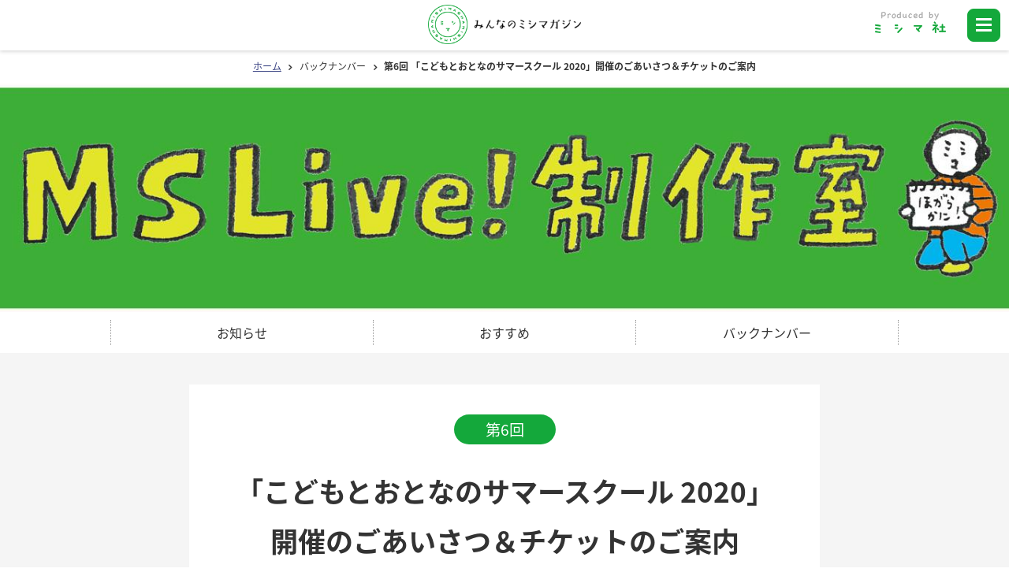

--- FILE ---
content_type: text/html; charset=UTF-8
request_url: https://www.mishimaga.com/books/ms-live/002396.html
body_size: 11738
content:
<!DOCTYPE html>
<html lang="ja">
<head>
<meta charset="UTF-8">
<meta name="viewport" content="width=device-width, initial-scale=1.0, user-scalable=no, minimum-scale=1.0, maximum-scale=1.0">
<meta http-equiv="X-UA-Compatible" content="IE=edge,chrome=1">


<title>「こどもとおとなのサマースクール 2020」開催のごあいさつ＆チケットのご案内 | みんなのミシマガジン</title>
<meta name="description" content="おもしろいを1日1本！　ミシマ社のウェブ雑誌「みんなのミシマガジン（通称ミシマガ）」。MS Live！ 制作室の『MS Live！ 制作室』のページです。">
<meta name="keywords" content="MS Live！ 制作室,MS Live！ 制作室,ミシマガ,ミシマガジン,ウェブマガジン,ミシマ社,出版社,連載,編集,書籍">
<meta name="format-detection" content="telephone=no,address=no,email=no">


<link rel="canonical" href="https://www.mishimaga.com/books/ms-live/002396.html">

<meta property="og:title" content="「こどもとおとなのサマースクール 2020」開催のごあいさつ＆チケットのご案内 | みんなのミシマガジン">
<meta property="og:type" content="article">
<meta property="og:description" content="おもしろいを1日1本！　ミシマ社のウェブ雑誌「みんなのミシマガジン（通称ミシマガ）」。MS Live！ 制作室の『MS Live！ 制作室』のページです。">
<meta property="og:url" content="https://www.mishimaga.com/books/ms-live/002396.html">
<meta property="og:image" content="https://www.mishimaga.com/books/files/seisakushitsu.jpg">
<meta name="twitter:card" content="summary_large_image">
<meta name="twitter:site" content="@mishimagazine">
<meta property="og:site_name" content="みんなのミシマガジン">
<meta property="og:locale" content="ja_JP">

<link rel="icon" type="image/x-icon" href="/common/img/favicon.ico">
<link rel="apple-touch-icon" href="/common/img/ic_spicon.png">

<link href="/common/css/styles-pc.css" rel="stylesheet">
<link href="/common/css/styles-sp.css" rel="stylesheet">

<script src="//ajax.googleapis.com/ajax/libs/jquery/1.9.1/jquery.min.js"></script>
<script src="/common/js/jquery.matchHeight-min.js"></script>
<script src="/common/js/function.js"></script>


<script type="text/javascript">
MT.entryID = 2396;
MT.commentsPerPage = ;
MT.entryCommentCount = 0;
MT.commentIds = [];
</script>

<!--[if lt IE 9]>
<script src="https://cdnjs.cloudflare.com/ajax/libs/html5shiv/3.7.3/html5shiv.js"></script>
<![endif]-->
<!-- Global site tag (gtag.js) - Google Analytics -->
<script async src="https://www.googletagmanager.com/gtag/js?id=UA-125725767-1"></script>
<script>
  window.dataLayer = window.dataLayer || [];
  function gtag(){dataLayer.push(arguments);}
  gtag('js', new Date());

  gtag('config', 'UA-125725767-1');
</script>
</head>
<body>

<div id="fb-root"></div>
<script>(function(d, s, id) {
  var js, fjs = d.getElementsByTagName(s)[0];
  if (d.getElementById(id)) return;
  js = d.createElement(s); js.id = id;
  js.src = 'https://connect.facebook.net/ja_JP/sdk.js#xfbml=1&version=v2.12';
  fjs.parentNode.insertBefore(js, fjs);
}(document, 'script', 'facebook-jssdk'));</script>


<header id="header">
<div class="head-wrap">
<div class="inner">
<p class="logo"><a href="/"><img src="/common/img/logo.png" alt="みんなのミシマガジン"></a></p>
<p class="produce-logo"><a href="https://mishimasha.com/" target="_blank"><img src="/common/img/header_produce_logo.png" alt="ミシマ社" width="90"></a></p>
<div id="nav-toggle">
<div>
<span></span>
<span></span>
<span></span>
</div>
</div>
<nav id="gNav">
<div class="searchKeyword">
<script>
  (function() {
    var cx = '016890285171296583971:wobwhx0nuq8';
    var gcse = document.createElement('script');
    gcse.type = 'text/javascript';
    gcse.async = true;
    gcse.src = 'https://cse.google.com/cse.js?cx=' + cx;
    var s = document.getElementsByTagName('script')[0];
    s.parentNode.insertBefore(gcse, s);
  })();
</script>
<gcse:search></gcse:search>
</div>
<div id="nav">
<ul class="mainList">


<li><a href="https://www.mishimaga.com/books/member/login.html">ログイン</a></li>



</ul>
<div class="box">
<p class="ttl"><span>コンテンツ</span></p>
<ul class="list">
<li><a href="https://www.mishimaga.com/">トップページ</a></li>
<li><a href="https://www.mishimaga.com/books/">バックナンバー</a></li>
<li><a href="https://www.mishimaga.com/books/backnumber/category.html">著者別に探す</a></li>
<li><a href="https://www.mishimaga.com/recommend/">明日の一冊</a></li>
</ul>
<p class="ttl"><span>概要、お問い合わせ</span></p>
<ul class="list">




<li><a href="https://www.mishimaga.com/about/">ミシマガとは</a></li>



<li><a href="https://www.mishimaga.com/supporter/">サポーター</a></li>



<li><a href="https://www.mishimaga.com/contact/">お問い合わせ</a></li>



<li><a href="https://www.mishimaga.com/company/">運営会社</a></li>


</ul>
</div>
</div>
<ul class="bnr">
<li><a href="http://www.mishimasha.com/kyoto/" target="_blank"><img src="/common/img/bnr/kyoto_220_50.png" alt="ミシマ社の本屋さん"></a></li>
<li><a href="https://www.mishimasha-books.shop/" target="_blank"><img src="/common/img/bnr/shop_220_50.png" alt="ミシマ社の本屋さんショップ"></a></li>
</ul>
</nav>

</div>
</div><!-- /.head-wrap -->
</header>


<div id="wrapper" class="books">
<div id="content">

<div id="breadcrumb">
<ul>
<li><a href="/">ホーム</a></li>
<li><a href="/books/">バックナンバー</a></li>
<li>第6回 「こどもとおとなのサマースクール 2020」開催のごあいさつ＆チケットのご案内</li>
</ul>
</div><!-- /#breadcrumb -->

<h1 class="tags"><span><img src="https://www.mishimaga.com/books/files/seisakushitsu.jpg" width="1366" alt="MS Live！ 制作室"></span></h1>
<div id="anchor">
<ul>
<li><a href="#info">お知らせ</a></li>
<li><a href="#recommend-entry">おすすめ</a></li>
<li><a href="#backnumber">バックナンバー</a></li>
</ul>
</div><!-- /#anchor -->

<section id="entry" class="entry-content">
<div class="inner">
<p class="number"><span>第6回</span></p>
<h2 class="entry-title">「こどもとおとなのサマースクール 2020」開催のごあいさつ＆チケットのご案内</h2>
<p class="date updated">2020.07.07更新</p>
<article>

<p>　みなさま、こんにちは。ミシマ社の三島邦弘です。<br>　今年の夏、念願のサマースクールを開講することにしました。</p>
<p>　もとをたどれば2年前、周防大島でサマースクール（プレ）をおこないました（詳しくは<a href="https://mishimasha.com/books/chabudai03.html" target="_blank">「ちゃぶ台」Vol.3</a>をご覧いただければ幸いです）。とはいえ、当時は一般の方々へ開いたかたちではありませんでした。昨年は多忙を理由に断念。このままいけば、今年も「ない」まま流されていたかもしれません。<br>　が、今年はなんとしても、開催しよう。しなければいけない、と思うに至りました。<br>　<br>　本年4月、新型コロナウイルスの感染拡大にともない、全国で緊急事態宣言、自粛要請が出されました。ほとんどの学校も休校となりました。6月に入り、学校は再開されたものの、マスク着用を強いられ、子ども同士の「ふれあい」<span>すら困難な</span>状況がつづいています。そうしたことによる損失は、コロナ感染のリスクよりはるかに高い、という指摘もあるほどです。<br>　<br>　こういうときこそ、私たちの出番！　と思いました。<br>　自宅待機や過剰な非接触で生じた「損失」を補いたい。先の見えにくい社会で生きていくための力をつけたい。そうした時代に求められる感覚をしっかり高めていきたい。なにより、学びは遊びだ！　という体験をしてほしい。<br>　このような声に応える夏に、一出版社としてとりくみたいと考えた次第です。</p>
<p>　「おもしろい」を通じて社会に貢献するーー。野生の感覚をたいせつに、一冊入魂の出版活動をおこなうーー。今年の秋にはその活動も15年目に入ります。本年4月からは、<span>出版活動の新しいかたちとして</span>、<a href="/books/ms-live/002287.html" target="_blank">MSLive!</a>というオンラインでのイベント・講座・講義を主催しています。本屋さんの休業があいつぐ状況下、本当に信頼できる言葉をお届けする、渇望していた言葉との出会いを実現する。そういう場を設けるのも、出版メディアの大切な役割と考えたからです。また、私たちが日頃からめざしている「生命力の高まる」場になることも心がけております。</p>
<h3>心身の感覚を高め、生命力が高まる場に。もちろん、「おもしろい！」が一番</h3>
<p>　「こどもとおとなのサマースクール 2020」も思いは同じです。<br>　「つめこみ型」の教育ではなく、ひとりひとりのなかで気づきが生まれ、発見があり、学びそのものが喜び、という感覚が芽生えるような時間になればと望んでおります。<br>　<br>　幸い、私たち自身がぜひともお話をうかがいたい、教えてもらいたい、という方々にご登壇いただけることになりました。必ずや、長引く自粛・Stay homeで縮こまった心身の感覚を解放し、身体感覚が高まり、生命力が高まるような学びの場となるはずです。もちろん、「おもしろい！」をたっぷり詰め込んだかたちで。</p>
<h3>親子での参加、こどもだけ、おとなだけの参加も歓迎</h3>
<p>　全講座、こどもとおとな一緒に、親子でご参加いただいて、楽しめるよう考えています。こどもだけ、おとなだけ、の参加も大歓迎です！　<br>　参加者のお顔やお名前が出ないようにしておりますので、安心してご参加いただけましたら幸いです。また、第1部は、お子さんだけの参加でもご安心いただけるよう、講座の日の夜（19:30〜20:00）に「放課後」を設けます。第2部に向けての質問や課題の確認など、直接、ミシマ社スタッフが対応いたします。</p>
<h3>前半と後半、そしてインターバルについて</h3>
<p>　各講座ともに、前半では、各講師のふだんのご活動をおもしろくご紹介いただきつつ、やり方や技術やコツなどをうかがいます。講座の最後に、<span>講師の方から</span>課題のようなものをご提示いただく予定です。<br>　<br>　約10日間のインターバルのあいだに、その課題にとりくんでもらいます。長距離移動がむずかしい今年の夏、できるだけ近所で、自然と触れ合ったり、家で手足を動かしたりしながら、楽しくできる課題ばかりです。<br>　<br>　後半では、課題の提出があった方で希望される方には、発表してもらう場合もあります。皆さんの提出課題にたいして、講師の方々からコメントをいただきます。最後に、夏休みが終わってからの日々で継続的に力を高めていくためのポイントをお話いただきます。</p>
<p>　なお、課題の提出は自由です。課題は出さず、講師のお話を聞くだけの参加もまったく問題ありません。</p>
<h3>各講座について</h3>
<p>　小説家のいしいしんじさんには、「作文」の書き方を。学校ではおそらく絶対に聞かないお話が飛び出しまくるかと。<span>文章力アップはもちろん、発想の育て方のヒントにも。<br>　生物学者・中田兼介先生（<a href="https://mishimasha.com/books/kumonoito.html" target="_blank">『クモのイト』</a>著者）には、夏のいきものの見つけ方、遊び方を、専門家ならではの「目」から教えてもらいましょう。</span><br>　浪曲師・玉川奈々福さんからは、ぞんぶんに<span>浪曲の面白さと、日本語を語り、しゃべることのむずかしさとコツ</span>を届けてもらいましょう。伝統芸能に宿る、のびやかな心身を私たちも身につけたいものです。　<br>　建築家の光嶋裕介さんには、自分たちの生活の土台である「住」のお話と、家の作り方の基本の「き」を習います。ちょっぴり建築家になれる夏に！<br>　絵本作家tupera tuperaさんには、「夏の工作」がおもしろくなる、とっておきの時間にしてもらう予定です。後半の発表の時間では、tuperaさんワールド全開の楽しい空間が見れそうです！</p>
<p>　このように、他ジャンル、枠組みを縦横断する5つの講座を考えました。<br>　家づくり、ものづくり、自然とのふれあい、文を書く、ハラからの声だし、笑い・・・各講座それぞれのおもしろさに触れるなかで、心身の感覚、五感もよりのびやかに高まり、育っていくのではないかと思います。<br>　そういう点からも、全講座にご参加いただくことをおすすめします（各講座個別での参加も可能です）。<br>　ライブで受講いただくのがベストですが、すべての講座でアーカイブをご覧いただけるようにします。午前中の講座は、その日の夕方までにはご覧いただける予定です。<br>　<br>　みなさんのご参加、心より楽しみにお待ちいたします！<br>　「こどもとおとなのサマースクール 2020」で、学びの喜びあふれる夏にしてくださいませ！！　</p>
<p>（本スクール企画した三島の思いは<a href="/books/hanashi/002442.html" target="_blank">こちら</a>にあります。）</p>
<h3>「こどもとおとなのサマースクール 2020」イベント詳細＆チケットのご案内</h3>
<p><img alt="summerschoolgazou2.png" src="/books/files/summerschoolgazou2.png" width="660" height="1322" class="mt-image-center" style="text-align: center; display: block; margin: 0 auto 20px;"></p>
<p>※各講座内容の詳細に関しましては、こちらの記事をご覧ください。</p>
<p><a href="/books/ms-live/002412.html" target="_blank">「こどもとおとなのサマースクール 2020」各講座の詳細公開！＆単独チケット販売開始します！</a></p>
<p><br><strong style="font-size: 100%;">＜開催方法＞</strong></p>
<p>オンライン配信（オンラインイベントの参加方法の詳細は<a href="https://mishimasha.com/mishinews/sugakunookurimono/001798.html" target="_blank">こちら</a>。）<br>※ご参加者には、イベント開催後（前半なら当日、後半なら翌日）、録画動画をお送りいたします。<br>当日、ご都合がつかない場合も、ご安心ください。</p>
<p><span style="color: #ff0000;">現在お申込みいただくと、第1部はアーカイブ動画にてご視聴いただけます。第2部からのご参加も受け付けておりますので、ぜひお申込みください！</span></p>
<p><span style="font-size: 120%;"><strong><span style="font-size: 80%;">＜チケット情報＞</span><br></strong></span>2種類のチケットをご用意しております。おもわぬ講座との出会いが待っているかもしれない、全講座参加チケットでのご参加がおすすめです。気になる講座が複数ある方は、ぜひ、全講座参加チケットでご参加ください！<br><span style="font-size: 120%;"><strong></strong></span></p>
<div class="grayBox">
<p><a href="https://mishimasha-books.shop/items/5eff1ccedf62a92f8909014f" target="_blank"><span style="font-size: 120%;"><strong>①全講座参加チケット（全10回）：<del datetime="2020-07-10T11:20:58+09:00">￥25,000＋税 </del>　<span style="color: #ff0000;">¥15,000＋税</span>（先着50名限定）</strong></span></a></p>
<p><span><strong><a href="/books/ms-live/002412.html"><span style="font-size: 120%;">②講師ごとの単独チケット（全2回）：各<del datetime="2020-07-10T11:22:11+09:00">￥6,000＋税</del>　<span style="color: #ff0000;">¥4,000＋税　</span>　</span></a><br></strong><span style="color: #000000;"><br></span></span></p>
<div><span color="#ff0000" style="color: #ff0000;"><span style="caret-color: #ff0000;">【参加チケット価格を変更しました！】</span></span></div>
<div><span style="color: #000000; font-size: 100%;">サマースクールは来年以降も継続して開催していきたいと思っております。</span></div>
<div><span style="color: #000000; font-size: 100%;">そして今回はミシマ社としても初めての試みであり、少しでも多くの方にご参加いただけるように、参加チケット価格をあらためました。（来年以降の参加チケット価格は、当初の設定でおこないたく思っております。</span><span style="color: #000000; font-size: 100%;">）</span></div>
</div>
<div></div>
<p></p>
<p><span style="font-size: 100%;"><strong>＜よくあるご質問＞</strong></span></p>
<p><strong>Q.当日、急に予定が入って参加できなくなってしまったら、どうすればよいですか？</strong><br>A.参加者全員に、録画動画をお送りいたします（前半の午前の講座なら当日、後半の夜の講座なら翌日）ので、ご安心ください。</p>
<p><strong>Q.オンラインイベントの参加方法がわかりません。</strong><br>A.<a href="https://mishimasha.com/mishinews/sugakunookurimono/001798.html" target="_blank">こちら</a>のページをご覧ください。また、メール（shop@mishimasha.com）やお電話（ミシマ社京都オフィス：075-746-3438）でも、お気軽にお尋ねください。</p>
<p><strong>Q.講座の前半だけのチケットは販売していないのですか？</strong><br>A.こちらの講座は、全2回を受講いただくことで、内容が身につくように講師の方に講座を設計いただいています。そのため、恐れ入りますが、前半のみ・後半のみのチケットは販売しておりません。<br><br><strong>Q.この講座の対象年齢は何歳から何歳までですか？</strong><br>A.ここでの「こども」は小学生～中学生を対象としております。ただし、もっと小さくても、そして、大人の方でも楽しめる講座となっております。</p>
<p><strong>Q.大人1人だけで参加してもいいですか？</strong><br>A.もちろん大歓迎です！　おとなでも楽しめる講座ばかりですので、ぜひご参加ください！</p>
<p><strong>Q.忙しくて課題に取り組む暇がないのですが・・・</strong><br>A.課題の提出は必須ではございませんのでご安心ください。</p>
<p><strong>Q.こどもだけでの参加となり、こどもがしっかりと課題内容などを理解して取り組むことができるか不安です。</strong><br>A.前半の講座開催日の夕方、「放課後」コーナーを設けます。そこで、ミシマ社の担当者から、もう一度課題について説明などいたしますので、ご安心ください。</p>



<ul class="snsList">
<li class="facebook"><div class="fb-like" data-href="" data-width="30" data-layout="button" data-action="like" data-size="small" data-show-faces="false" data-share="false"></div></li>
<li class="twitter"><a href="https://twitter.com/share?ref_src=twsrc%5Etfw" class="twitter-share-button" data-show-count="false" data-text="">Tweet</a><script async src="https://platform.twitter.com/widgets.js" charset="utf-8"></script></li>
<li class="hatena"><a href="https://b.hatena.ne.jp/entry/" class="hatena-bookmark-button" data-hatena-bookmark-layout="touch" data-hatena-bookmark-width="20" data-hatena-bookmark-height="20" title="このエントリーをはてなブックマークに追加"><img src="https://b.st-hatena.com/images/entry-button/button-only@2x.png" alt="このエントリーをはてなブックマークに追加" width="20" height="20" style="border: none;" /></a><script type="text/javascript" src="https://b.st-hatena.com/js/bookmark_button.js" charset="utf-8" async="async"></script></li>
<li class="line spVer"><div class="line-it-button" data-lang="ja" data-type="share-b" data-url="" style="display: none;"></div><script src="https://d.line-scdn.net/r/web/social-plugin/js/thirdparty/loader.min.js" async="async" defer="defer"></script></li>
</ul>

</article>


<div id="authorBox">
<p class="ic"><img src="https://www.mishimaga.com/books/assets_c/2020/05/eca88f0ac2a9560c7a8c430e71a241177bfe4671-thumb-162x139-5308.jpg" alt="MS Live！ 制作室"></p>
<p class="name author">MS Live！ 制作室<br class="spVer"><span>（えむえすらいぶ せいさくしつ）</span></p>
<p>2020年4月より、空間を超えて「生きた言葉」を届ける、ミシマ社主催のオンラインライブ（通称 MSLive！）がスタート。</p>
<p>これから開催するイベントや、開催したイベントのあれこれについて制作チームがお届けします！</p>



</div><!-- /#authorBox -->



<div id="info">
<p class="ttl">編集部からのお知らせ</p>
<h3>「こどもとおとなのサマースクール 2020」各講座の詳細＆単独チケットについてはこちら</h3>
<p><img alt="kodomootona2020.jpg" src="/books/files/kodomootona2020.jpg" width="640" height="255" class="mt-image-center" style="text-align: center; display: block; margin: 0 auto 20px;"></p>
<p class="btn"><a href="/books/ms-live/002412.html" target="_blank"><span>「こどもとおとなのサマースクール 2020」各講座の詳細</span></a></p>
<h3>「夏が楽しくなる！大人のためのサマー講座」も開催中です！</h3>
<p><img alt="summer2020.jpg" src="/books/files/summer2020.jpg" width="640" height="304" class="mt-image-center" style="text-align: center; display: block; margin: 0 auto 20px;"></p>
<p>現在、「夏が楽しくなる！大人のためのサマー講座」を開催中です！　こちらも、豪華講師陣をお迎えし、楽しく学べる講座をご用意しております！　この夏は、こどもだけでなく、大人もたっぷり学びましょう！</p>
<p class="btn"><a href="/books/ms-live/002395.html" target="_blank"><span>詳しくはこちら</span></a></p>
<h3>MSLive!イベント・講座一覧はこちら！</h3>
<p><img alt="ms1.png" src="/books/files/368d3f2b417d44e19d9be4c0448fd29f29e67e4c.png" width="400" height="280" class="mt-image-center" style="text-align: center; display: block; margin: 0 auto 20px;"></p>
<p>MSLive!で現在参加者を募集しているイベント・講座、録画動画を販売中のイベント・講座一覧をこちらからご覧いただけます。</p>
<p class="btn"><a href="/books/ms-live/002287.html" target="_blank"><span>MSLive!講座・イベント一覧</span></a></p>
</div>

<ul class="banner">
<li><a href="https://www.mishimaga.com/supporter/"><img src="/common/img/bnr/supporter.png" width="660" alt="サポーター募集"></a></li>
</ul>

</div><!-- /.inner -->


<ul id="pagenation">

<li class="prev"><a href="https://www.mishimaga.com/books/ms-live/002395.html"><span>前の記事</span></a></li>


<li class="next"><a href="https://www.mishimaga.com/books/ms-live/002395.html"><span>次の記事</span></a></li>

</ul><!-- /#pagenation -->


</section><!-- /#entry -->


<section id="recommend-entry">
<div class="inner">
<h2><span>おすすめの記事</span></h2>
<p class="center">編集部が厳選した、今オススメの記事をご紹介！！</p>
<ul>
<li>
<div class="box">
<h3><img src="https://www.mishimaga.com/entry-recommend/assets_c/2025/11/top_pock-thumb-800xauto-15802.jpg" alt="絵本の世界に新スターあらわれる！<br>益田ミリ・平澤一平『ゆっくりポック』発刊のお知らせ"></h3>
<h4><a href="https://www.mishimaga.com/books/tokushu/007102.html">絵本の世界に新スターあらわれる！<br>益田ミリ・平澤一平『ゆっくりポック』発刊のお知らせ</a></h4>
<p class="author">ミシマガ編集部</p>
<p  class="txt">11月14日、絵本の世界に新たなスターが誕生しました。その名も・・・『ゆっくりポック』！！　この存在を、たくさんの方にお知らせしたく、本日のミシマガジンは、この作品のあらすじやパネル展の開催情報など、ポック祭りでお届けいたします。</p>
</div>
</li>



<li>
<div class="box">
<h3><img src="https://www.mishimaga.com/entry-recommend/assets_c/2025/11/2852987abd9f5db58bc0ccd544fc560f549343d2 (1)-thumb-800xauto-15803.jpg" alt="本原令子新連載「キッチン・ストーリー」　第1回「うちの家族はみんな同じ工場で働いていた」"></h3>
<h4><a href="https://www.mishimaga.com/books/kitchenstories/007036.html">本原令子新連載「キッチン・ストーリー」　第1回「うちの家族はみんな同じ工場で働いていた」</a></h4>
<p class="author">本原令子</p>
<p  class="txt">本日から、本原令子さんの新連載がはじまります。美術家・陶芸家の本原さんが世界の町を訪ね、そこに住む人の「台所」という私的領域におじゃまして、一緒に料理を作りながらおしゃべりを何時間も記録するというユニークなプロジェクト「Kitchen Stories」。</p>
</div>
</li>



<li>
<div class="box">
<h3><img src="https://www.mishimaga.com/entry-recommend/assets_c/2025/09/44e2de73402d03c8dc29ce07eaf954cc35d48232-thumb-800xauto-15631.jpg" alt="有松 遼一新連載「舞台の上で見る夢は」　第1回「自分の書く文章の価値」"></h3>
<h4><a href="https://www.mishimaga.com/books/jibundekaku/006986.html">有松 遼一新連載「舞台の上で見る夢は」　第1回「自分の書く文章の価値」</a></h4>
<p class="author">有松 遼一</p>
<p  class="txt">自分の書く文章には価値があるのだろうか。こういう疑問や心配は、もっと最初に感じるべきだったかもしれない。</p>
</div>
</li>



<li>
<div class="box">
<h3><img src="https://www.mishimaga.com/entry-recommend/assets_c/2025/09/ee6463e8720dfa33a8d294f0c95bba0bffb5db3f-thumb-800xauto-15565.jpg" alt="藤原辰史新連載「民論」　第1回「暴徒論」"></h3>
<h4><a href="https://www.mishimaga.com/books/tamiron/006877.html">藤原辰史新連載「民論」　第1回「暴徒論」</a></h4>
<p class="author">藤原辰史</p>
<p  class="txt">歴史学者の藤原辰史さんによる連載「民論たみろん」をはじめます。
　藤原さんは、2021年からミシマ社の雑誌『ちゃぶ台』に「民」をめぐる論考を寄稿し、これまで「民とシェア」「蛇と民」「民と文字文化」といったテーマで執筆してきました。</p>
</div>
</li>
</ul>
</div><!-- /.inner -->
</section><!-- /#recommend-entry -->



<section id="backnumber">
<div class="inner">
<h2><span>この記事のバックナンバー</span></h2>
<div class="box">

<dl>
<dt>02月09日</dt>
<dd>
<a href="https://www.mishimaga.com/books/ms-live/005839.html">第40回 今の時代に、茶の湯を学ぶ意味とは？――千宗屋さん講座のご案内</a>
<span>MS Live！ 制作室</span>
</dd>
</dl>




<dl>
<dt>07月21日</dt>
<dd>
<a href="https://www.mishimaga.com/books/ms-live/005459.html">第39回 8/5（土）内田樹×釈徹宗『日本宗教のクセ』刊行記念オンラインイベント開催！ MS&BookShopLive!でお届けします！</a>
<span>MS Live！ 制作室</span>
</dd>
</dl>




<dl>
<dt>02月14日</dt>
<dd>
<a href="https://www.mishimaga.com/books/ms-live/005068.html">第38回 「この症状、「気」のせいですか？？」ついに謎症状が解明された！？　お悩み解消レポート！</a>
<span>MS Live！ 制作室</span>
</dd>
</dl>




<dl>
<dt>02月10日</dt>
<dd>
<a href="https://www.mishimaga.com/books/ms-live/004576.html">第37回 近藤淳也さんとのMSLive！ラジオ「ITと森」のはなし</a>
<span>MS Live！ 制作室</span>
</dd>
</dl>




<dl>
<dt>01月16日</dt>
<dd>
<a href="https://www.mishimaga.com/books/ms-live/004983.html">第36回 土井善晴と中島岳志の「ええかげんクッキングー」、衝撃の「料理教室」レポート</a>
<span>MS Live！ 制作室</span>
</dd>
</dl>




<dl>
<dt>12月29日</dt>
<dd>
<a href="https://www.mishimaga.com/books/ms-live/004936.html">第35回 2022年をMSLive!で振り返る</a>
<span>MS Live！ 制作室</span>
</dd>
</dl>




<dl>
<dt>12月09日</dt>
<dd>
<a href="https://www.mishimaga.com/books/ms-live/004878.html">第34回 MSLive! ラジオ始動します！</a>
<span>MS Live！ 制作室</span>
</dd>
</dl>




<dl>
<dt>11月01日</dt>
<dd>
<a href="https://www.mishimaga.com/books/ms-live/004770.html">第33回 中田兼介×本上まなみ 「教えてもえもえ博士！もっと いきもののりくつ」</a>
<span>MS Live！ 制作室</span>
</dd>
</dl>




<dl>
<dt>10月10日</dt>
<dd>
<a href="https://www.mishimaga.com/books/ms-live/004714.html">第32回 「千利休」「茶の湯」を学ぶならいま！</a>
<span>MS Live！ 制作室</span>
</dd>
</dl>




<dl>
<dt>09月19日</dt>
<dd>
<a href="https://www.mishimaga.com/books/ms-live/004648.html">第31回 イスラム、アフリカ、多様な他者と共生していくために（後編）</a>
<span>MS Live！ 制作室</span>
</dd>
</dl>




<dl>
<dt>09月18日</dt>
<dd>
<a href="https://www.mishimaga.com/books/ms-live/004647.html">第31回 イスラム、アフリカ、多様な他者と共生していくために（前編）</a>
<span>MS Live！ 制作室</span>
</dd>
</dl>




<dl>
<dt>09月16日</dt>
<dd>
<a href="https://www.mishimaga.com/books/ms-live/004656.html">第85回 「こどもとおとなの夏の放課後2022」大充実で幕を閉じました！</a>
<span>MS Live！ 制作室</span>
</dd>
</dl>




<dl>
<dt>08月04日</dt>
<dd>
<a href="https://www.mishimaga.com/books/ms-live/004534.html">第30回 「夏の放課後」はまだまだ終わりません！　後編</a>
<span>MS Live！ 制作室</span>
</dd>
</dl>




<dl>
<dt>08月03日</dt>
<dd>
<a href="https://www.mishimaga.com/books/ms-live/004529.html">第29回 「夏の放課後」はまだまだ終わりません！　前編</a>
<span>MS Live！ 制作室</span>
</dd>
</dl>




<dl>
<dt>07月12日</dt>
<dd>
<a href="https://www.mishimaga.com/books/ms-live/004462.html">第28回 「こどもとおとなの夏の放課後2022」こんな講座がそろいました！</a>
<span>MS Live！ 制作室</span>
</dd>
</dl>




<dl>
<dt>06月25日</dt>
<dd>
<a href="https://www.mishimaga.com/books/ms-live/004420.html">第27回 「こどもとおとなの夏の放課後2022」開催します！</a>
<span>MS Live！ 制作室</span>
</dd>
</dl>




<dl>
<dt>03月09日</dt>
<dd>
<a href="https://www.mishimaga.com/books/ms-live/004119.html">MSlive! 大人のためのスプリング講座2022、開催します！</a>
<span>MS Live！ 制作室</span>
</dd>
</dl>




<dl>
<dt>01月21日</dt>
<dd>
<a href="https://www.mishimaga.com/books/ms-live/002747.html">土井善晴先生のMSLive!まとめ</a>
<span>MS Live！ 制作室</span>
</dd>
</dl>




<dl>
<dt>11月10日</dt>
<dd>
<a href="https://www.mishimaga.com/books/ms-live/003775.html">第24回 特集『くらしのアナキズム』刊行記念対談　松村圭一郎×藤原辰史「政治を自分たちの生活にとり戻す！」（後編）</a>
<span>MS Live！ 制作室</span>
</dd>
</dl>




<dl>
<dt>11月09日</dt>
<dd>
<a href="https://www.mishimaga.com/books/ms-live/003774.html">第24回 特集『くらしのアナキズム』刊行記念対談　松村圭一郎×藤原辰史「政治を自分たちの生活にとり戻す！」（前編）</a>
<span>MS Live！ 制作室</span>
</dd>
</dl>




<dl>
<dt>10月06日</dt>
<dd>
<a href="https://www.mishimaga.com/books/ms-live/003671.html">第23回 ミシマ社15周年の10月、MSLive!もお祭りです！</a>
<span>MS Live！ 制作室</span>
</dd>
</dl>




<dl>
<dt>07月08日</dt>
<dd>
<a href="https://www.mishimaga.com/books/ms-live/003406.html">第22回 瀬戸昌宣さんインタビュー　この夏は、ベースキャンプで「自分のわくわく」に出会おう！</a>
<span>MS Live！ 制作室</span>
</dd>
</dl>




<dl>
<dt>07月02日</dt>
<dd>
<a href="https://www.mishimaga.com/books/ms-live/003379.html">第21回 後藤正文×藤原辰史　公害をめぐる対話――1976年12月2日の新聞から</a>
<span>MS Live！ 制作室</span>
</dd>
</dl>




<dl>
<dt>06月24日</dt>
<dd>
<a href="https://www.mishimaga.com/books/ms-live/003340.html">第20回 「こどもとおとなのサマーキャンプ 2021」各講座の詳細＆単独チケットのご案内</a>
<span>MS Live！ 制作室</span>
</dd>
</dl>




<dl>
<dt>06月09日</dt>
<dd>
<a href="https://www.mishimaga.com/books/ms-live/003232.html">第19回 「こどもとおとなのサマーキャンプ 2021」通しチケットのご案内</a>
<span>MS Live！ 制作室</span>
</dd>
</dl>




<dl>
<dt>05月22日</dt>
<dd>
<a href="https://www.mishimaga.com/books/ms-live/003262.html">MSLive! 大人のためのサマー講座2021、開催します！</a>
<span>MS Live！ 制作室</span>
</dd>
</dl>




<dl>
<dt>05月04日</dt>
<dd>
<a href="https://www.mishimaga.com/books/ms-live/003199.html">第17回 MSLive! 1周年。これまで開催してきた講座を一挙紹介します！！</a>
<span>MS Live！ 制作室</span>
</dd>
</dl>




<dl>
<dt>05月01日</dt>
<dd>
<a href="https://www.mishimaga.com/books/ms-live/002287.html">MSLive! 配信とアーカイブ一覧</a>
<span>MS Live！ 制作室</span>
</dd>
</dl>




<dl>
<dt>04月29日</dt>
<dd>
<a href="https://www.mishimaga.com/books/ms-live/003168.html">第16回 「学習権」をめぐる対話〜森田真生・瀬戸昌宣</a>
<span>MS Live！ 制作室</span>
</dd>
</dl>




<dl>
<dt>01月13日</dt>
<dd>
<a href="https://www.mishimaga.com/books/ms-live/002882.html">第15回 「学びの未来」のこれまでとこれから</a>
<span>MS Live！ 制作室</span>
</dd>
</dl>




<dl>
<dt>01月02日</dt>
<dd>
<a href="https://www.mishimaga.com/books/ms-live/002930.html">MSLive!の参加方法</a>
<span>MS Live！ 制作室</span>
</dd>
</dl>




<dl>
<dt>12月30日</dt>
<dd>
<a href="https://www.mishimaga.com/books/ms-live/002843.html">第14回 「こどもとおとなのウィンタースクール2021」を開催します！</a>
<span>MS Live！ 制作室</span>
</dd>
</dl>




<dl>
<dt>10月29日</dt>
<dd>
<a href="https://www.mishimaga.com/books/ms-live/002686.html">第12回 11月のMSLive!</a>
<span>MS Live！ 制作室</span>
</dd>
</dl>




<dl>
<dt>09月28日</dt>
<dd>
<a href="https://www.mishimaga.com/books/ms-live/002615.html">第11回 「大人のためのオータム講座2020」開催します！</a>
<span>MS Live！ 制作室</span>
</dd>
</dl>




<dl>
<dt>09月22日</dt>
<dd>
<a href="https://www.mishimaga.com/books/ms-live/002592.html">第10回 10月のMSLive!</a>
<span>MS Live！ 制作室</span>
</dd>
</dl>




<dl>
<dt>09月15日</dt>
<dd>
<a href="https://www.mishimaga.com/books/ms-live/002570.html">MSLive!が定額・見放題に！　MS College、はじめます。</a>
<span>MS Live！ 制作室</span>
</dd>
</dl>




<dl>
<dt>08月27日</dt>
<dd>
<a href="https://www.mishimaga.com/books/ms-live/002535.html">第8回 </a>
<span>MS Live！ 制作室</span>
</dd>
</dl>




<dl>
<dt>07月12日</dt>
<dd>
<a href="https://www.mishimaga.com/books/ms-live/002410.html">第7回 「夏が楽しくなる！大人のためのサマー講座」各講座の詳細</a>
<span>MS Live！ 制作室</span>
</dd>
</dl>




<dl>
<dt>07月10日</dt>
<dd>
<a href="https://www.mishimaga.com/books/ms-live/002412.html">「こどもとおとなのサマースクール 2020」各講座の詳細＆チケット</a>
<span>MS Live！ 制作室</span>
</dd>
</dl>




<dl>
<dt>07月07日</dt>
<dd>
<a href="https://www.mishimaga.com/books/ms-live/002396.html">第6回 「こどもとおとなのサマースクール 2020」開催のごあいさつ＆チケットのご案内</a>
<span>MS Live！ 制作室</span>
</dd>
</dl>




<dl>
<dt>07月07日</dt>
<dd>
<a href="https://www.mishimaga.com/books/ms-live/002395.html">第5回 「夏が楽しくなる！大人のためのサマー講座」開催のごあいさつ＆チケットのご案内</a>
<span>MS Live！ 制作室</span>
</dd>
</dl>




<dl>
<dt>07月03日</dt>
<dd>
<a href="https://www.mishimaga.com/books/ms-live/002390.html">第4回 「夏が楽しくなる！大人のためのサマー講座」＆「こどもとおとなのサマースクール 2020」開催します！</a>
<span>MS Live！ 制作室</span>
</dd>
</dl>




<dl>
<dt>06月22日</dt>
<dd>
<a href="https://www.mishimaga.com/books/ms-live/002353.html">MSLive! 連続講座、続々開催中！</a>
<span>MS Live！ 制作室</span>
</dd>
</dl>




<dl>
<dt>05月27日</dt>
<dd>
<a href="https://www.mishimaga.com/books/ms-live/002281.html">第1回 MSLive!の裏側、お届けします</a>
<span>MS Live！ 制作室</span>
</dd>
</dl>



</div>
<ul class="bk-btn">
<li><a href="/books/"><span>すべての記事一覧</span></a></li>
<li><a href="/books/backnumber/category.html"><span>著者別に探す</span></a></li>
</ul>
</div><!-- /.inner -->
</section><!-- /#backnumber -->

</div><!-- /#content -->
</div><!-- /#wrapper -->
<div id="sub-anchor">
<ul>
<li><a href="#entry">記事</a></li>
<li><a href="#info">お知らせ</a></li>
<li><a href="#recommend-entry">おすすめ</a></li>
<li><a href="#backnumber">バックナンバー</a></li>
</ul>
</div>

<div id="pageTop"><a href=""><img src="/common/img/btn_pagetop.png" alt="ページトップへ"></a></div>
<footer id="footer">
<div class="inner">
<ul>
<li><a href="http://mishimasha.com/" target="_blank">ミシマ社</a></li>
<li><a href="http://mishimasha.com/privacy/" target="_blank">プライバシーポリシー</a></li>
</ul>
<p>Copyright &copy; MISHIMASHA Publishing Co. ALLRightsReserved.</p>
</div>
</footer>

</body>
</html>